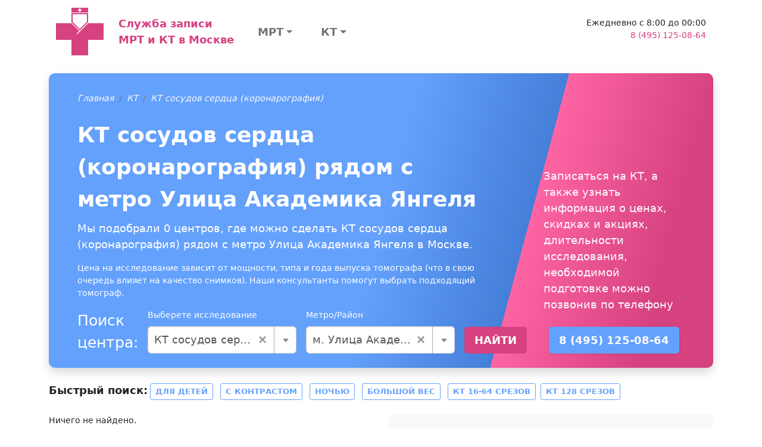

--- FILE ---
content_type: text/html; charset=UTF-8
request_url: https://msk-mrt-kt.ru/price/kt_serdsa_koronag/ulitsa_akademika_yangelya
body_size: 97998
content:
<!DOCTYPE html>
<html lang="ru-RU">
<head>
    <meta charset="UTF-8">
    <meta http-equiv="X-UA-Compatible" content="IE=edge">
    <meta name="viewport" content="width=device-width, initial-scale=1">
    <meta name="yandex-verification" content="84a5dd27def25835" />

        
    
<!-- Favicon -->

<link rel="apple-touch-icon" sizes="57x57" href="/img/favicons/apple-icon-57x57.png">
<link rel="apple-touch-icon" sizes="60x60" href="/img/favicons/apple-icon-60x60.png">
<link rel="apple-touch-icon" sizes="72x72" href="/img/favicons/apple-icon-72x72.png">
<link rel="apple-touch-icon" sizes="76x76" href="/img/favicons/apple-icon-76x76.png">
<link rel="apple-touch-icon" sizes="114x114" href="/img/favicons/apple-icon-114x114.png">
<link rel="apple-touch-icon" sizes="120x120" href="/img/favicons/apple-icon-120x120.png">
<link rel="apple-touch-icon" sizes="144x144" href="/img/favicons/apple-icon-144x144.png">
<link rel="apple-touch-icon" sizes="152x152" href="/img/favicons/apple-icon-152x152.png">
<link rel="apple-touch-icon" sizes="180x180" href="/img/favicons/apple-icon-180x180.png">
<link rel="icon" type="image/png" sizes="192x192"  href="/img/favicons/android-icon-192x192.png">
<link rel="icon" type="image/png" sizes="32x32" href="/img/favicons/img/favicons-32x32.png">
<link rel="icon" type="image/png" sizes="96x96" href="/img/favicons/img/favicons-96x96.png">
<link rel="icon" type="image/png" sizes="16x16" href="/img/favicons/img/favicons-16x16.png">
<link rel="manifest" href="/img/favicons/manifest.json">
<meta name="msapplication-TileColor" content="#ffffff">
<meta name="msapplication-TileImage" content="/img/favicons/ms-icon-144x144.png">
<meta name="theme-color" content="#ffffff">

<!-- END Favicon -->    
    <title>КТ сосудов сердца (коронарография) рядом с метро Улица Академика Янгеля</title>

    <link href="https://cdn.jsdelivr.net/npm/bootstrap-icons@1.5.0/font/bootstrap-icons.css" as="style" rel="preload">
    <!-- Critical CSS -->
    <style>@import url(https://cdn.jsdelivr.net/npm/bootstrap-icons@1.5.0/font/bootstrap-icons.css);:root{--bs-blue:#0d6efd;--bs-indigo:#6610f2;--bs-purple:#6f42c1;--bs-pink:#d63384;--bs-red:#dc3545;--bs-orange:#fd7e14;--bs-yellow:#ffc107;--bs-green:#198754;--bs-teal:#20c997;--bs-cyan:#0dcaf0;--bs-white:#fff;--bs-gray:#6c757d;--bs-gray-dark:#343a40;--bs-gray-100:#f8f9fa;--bs-gray-200:#e9ecef;--bs-gray-300:#dee2e6;--bs-gray-400:#ced4da;--bs-gray-500:#adb5bd;--bs-gray-600:#6c757d;--bs-gray-700:#495057;--bs-gray-800:#343a40;--bs-gray-900:#212529;--bs-primary:#d6417f;--bs-secondary:#64a1fd;--bs-success:#198754;--bs-info:#d9edf7;--bs-warning:#ffc107;--bs-danger:#dc3545;--bs-light:#f8f9fa;--bs-dark:#212529;--bs-primary-rgb:214,65,127;--bs-secondary-rgb:100,161,253;--bs-success-rgb:25,135,84;--bs-info-rgb:217,237,247;--bs-warning-rgb:255,193,7;--bs-danger-rgb:220,53,69;--bs-light-rgb:248,249,250;--bs-dark-rgb:33,37,41;--bs-white-rgb:255,255,255;--bs-black-rgb:0,0,0;--bs-body-rgb:33,37,41;--bs-font-sans-serif:system-ui,-apple-system,"Segoe UI",Roboto,"Helvetica Neue",Arial,"Noto Sans","Liberation Sans",sans-serif,"Apple Color Emoji","Segoe UI Emoji","Segoe UI Symbol","Noto Color Emoji";--bs-font-monospace:SFMono-Regular,Menlo,Monaco,Consolas,"Liberation Mono","Courier New",monospace;--bs-gradient:linear-gradient(180deg, rgba(255, 255, 255, 0.15), rgba(255, 255, 255, 0));--bs-body-font-family:var(--bs-font-sans-serif);--bs-body-font-size:0.9rem;--bs-body-font-weight:400;--bs-body-line-height:1.5;--bs-body-color:#212529;--bs-body-bg:#fff}*,::after,::before{box-sizing:border-box}@media (prefers-reduced-motion:no-preference){:root{scroll-behavior:smooth}}body{margin:0;font-family:var(--bs-body-font-family);font-size:var(--bs-body-font-size);font-weight:var(--bs-body-font-weight);line-height:var(--bs-body-line-height);color:var(--bs-body-color);text-align:var(--bs-body-text-align);background-color:var(--bs-body-bg);-webkit-text-size-adjust:100%}h1,h4{margin-top:0;margin-bottom:.5rem;font-weight:500;line-height:1.2}h1{font-size:calc(1.35rem + 1.2vw)}@media (min-width:1200px){h1{font-size:2.25rem}}h4{font-size:calc(1.26rem + .12vw)}@media (min-width:1200px){h4{font-size:1.35rem}}p{margin-top:0;margin-bottom:1rem}ul{padding-left:2rem}ul{margin-top:0;margin-bottom:1rem}ul ul{margin-bottom:0}b{font-weight:bolder}a{color:#d6417f;text-decoration:underline}svg{vertical-align:middle}label{display:inline-block}button{border-radius:0}button,input{margin:0;font-family:inherit;font-size:inherit;line-height:inherit}button{text-transform:none}[type=button],[type=submit],button{-webkit-appearance:button}::-moz-focus-inner{padding:0;border-style:none}::-webkit-datetime-edit-day-field,::-webkit-datetime-edit-fields-wrapper,::-webkit-datetime-edit-hour-field,::-webkit-datetime-edit-minute,::-webkit-datetime-edit-month-field,::-webkit-datetime-edit-text,::-webkit-datetime-edit-year-field{padding:0}::-webkit-inner-spin-button{height:auto}::-webkit-search-decoration{-webkit-appearance:none}::-webkit-color-swatch-wrapper{padding:0}::file-selector-button{font:inherit}::-webkit-file-upload-button{font:inherit;-webkit-appearance:button}.list-unstyled{padding-left:0;list-style:none}.container,.container-fluid{width:100%;padding-right:var(--bs-gutter-x,.75rem);padding-left:var(--bs-gutter-x,.75rem);margin-right:auto;margin-left:auto}@media (min-width:576px){.container{max-width:540px}}@media (min-width:768px){.container{max-width:720px}}@media (min-width:992px){.container{max-width:960px}}@media (min-width:1200px){.container{max-width:1140px}}@media (min-width:1400px){.container{max-width:1320px}}.row{--bs-gutter-x:1.5rem;--bs-gutter-y:0;display:flex;flex-wrap:wrap;margin-top:calc(var(--bs-gutter-y) * -1);margin-right:calc(var(--bs-gutter-x) * -.5);margin-left:calc(var(--bs-gutter-x) * -.5)}.row>*{flex-shrink:0;width:100%;max-width:100%;padding-right:calc(var(--bs-gutter-x) * .5);padding-left:calc(var(--bs-gutter-x) * .5);margin-top:var(--bs-gutter-y)}.col{flex:1 0 0%}.col-12{flex:0 0 auto;width:100%}@media (min-width:992px){.col-lg-3{flex:0 0 auto;width:25%}}.form-control{display:block;width:100%;padding:.375rem .75rem;font-size:.9rem;font-weight:400;line-height:1.5;color:#212529;background-color:#fff;background-clip:padding-box;border:1px solid #ced4da;appearance:none;border-radius:.25rem}.form-control::-webkit-date-and-time-value{height:1.5em}.form-control::-webkit-file-upload-button{padding:.375rem .75rem;margin:-.375rem -.75rem;margin-inline-end:.75rem;color:#212529;background-color:#e9ecef;border-color:inherit;border-style:solid;border-width:0;border-inline-end-width:1px;border-radius:0}.btn{display:inline-block;font-weight:400;line-height:1.5;color:#212529;text-align:center;text-decoration:none;vertical-align:middle;background-color:transparent;border:1px solid transparent;padding:.375rem .75rem;font-size:.9rem;border-radius:.25rem}.btn-primary{color:#000;background-color:#d6417f;border-color:#d6417f}.btn-secondary{color:#000;background-color:#64a1fd;border-color:#64a1fd}.btn-outline-primary{color:#d6417f;border-color:#d6417f}.btn-sm{padding:.25rem .5rem;font-size:.7875rem;border-radius:.2rem}.fade:not(.show){opacity:0}.nav-link{display:block;padding:.5rem 1rem;color:#d6417f;text-decoration:none}.navbar{position:relative;display:flex;flex-wrap:wrap;align-items:center;justify-content:space-between}.navbar>.container-fluid{display:flex;flex-wrap:inherit;align-items:center;justify-content:space-between}.navbar-brand{padding-top:.33125rem;padding-bottom:.33125rem;margin-right:1rem;font-size:1.125rem;text-decoration:none;white-space:nowrap}.navbar-nav{display:flex;flex-direction:column;padding-left:0;margin-bottom:0;list-style:none}.navbar-nav .nav-link{padding-right:0;padding-left:0}.alert{position:relative;padding:1rem;margin-bottom:1rem;border:1px solid transparent;border-radius:.25rem}.alert-danger{color:#842029;background-color:#f8d7da;border-color:#f5c2c7}.btn-close{box-sizing:content-box;width:1em;height:1em;padding:.25em;color:#000;background:url("data:image/svg+xml,%3csvg xmlns='http://www.w3.org/2000/svg' viewBox='0 0 16 16' fill='%23000'%3e%3cpath d='M.293.293a1 1 0 011.414 0L8 6.586 14.293.293a1 1 0 111.414 1.414L9.414 8l6.293 6.293a1 1 0 01-1.414 1.414L8 9.414l-6.293 6.293a1 1 0 01-1.414-1.414L6.586 8 .293 1.707a1 1 0 010-1.414z'/%3e%3c/svg%3e") center/1em auto no-repeat;border:0;border-radius:.25rem;opacity:.5}.modal{position:fixed;top:0;left:0;z-index:1055;display:none;width:100%;height:100%;overflow-x:hidden;overflow-y:auto;outline:0}.modal-dialog{position:relative;width:auto;margin:.5rem}.modal.fade .modal-dialog{transform:translate(0,-50px)}.modal-content{position:relative;display:flex;flex-direction:column;width:100%;background-color:#fff;background-clip:padding-box;border:1px solid rgba(0,0,0,.2);border-radius:.3rem;outline:0}.modal-header{display:flex;flex-shrink:0;align-items:center;justify-content:space-between;padding:1rem;border-bottom:1px solid #dee2e6;border-top-left-radius:calc(.3rem - 1px);border-top-right-radius:calc(.3rem - 1px)}.modal-header .btn-close{padding:.5rem;margin:-.5rem -.5rem -.5rem auto}.modal-title{margin-bottom:0;line-height:1.5}.modal-body{position:relative;flex:1 1 auto;padding:1rem}.modal-footer{display:flex;flex-wrap:wrap;flex-shrink:0;align-items:center;justify-content:flex-end;padding:.75rem;border-top:1px solid #dee2e6;border-bottom-right-radius:calc(.3rem - 1px);border-bottom-left-radius:calc(.3rem - 1px)}.modal-footer>*{margin:.25rem}@media (min-width:576px){.modal-dialog{max-width:500px;margin:1.75rem auto}.modal-sm{max-width:300px}}.float-end{float:right!important}.d-flex{display:flex!important}.d-none{display:none!important}.w-100{width:100%!important}.h-100{height:100%!important}.flex-row{flex-direction:row!important}.flex-column{flex-direction:column!important}.justify-content-between{justify-content:space-between!important}.align-items-center{align-items:center!important}.align-self-center{align-self:center!important}.my-2{margin-top:.5rem!important;margin-bottom:.5rem!important}.my-3{margin-top:1rem!important;margin-bottom:1rem!important}.mb-2{margin-bottom:.5rem!important}.mb-4{margin-bottom:1.5rem!important}.ms-4{margin-left:1.5rem!important}.p-2{padding:.5rem!important}.p-4{padding:1.5rem!important}.px-4{padding-right:1.5rem!important;padding-left:1.5rem!important}.pt-2{padding-top:.5rem!important}.fs-5{font-size:1.125rem!important}.fw-bold{font-weight:700!important}.text-end{text-align:right!important}.text-center{text-align:center!important}.text-danger{--bs-text-opacity:1;color:rgba(var(--bs-danger-rgb),var(--bs-text-opacity))!important}.text-muted{--bs-text-opacity:1;color:#6c757d!important}.bg-dark{--bs-bg-opacity:1;background-color:rgba(var(--bs-dark-rgb),var(--bs-bg-opacity))!important}@media (min-width:992px){.d-lg-block{display:block!important}.d-lg-flex{display:flex!important}.my-lg-0{margin-top:0!important;margin-bottom:0!important}.mb-lg-0{margin-bottom:0!important}}a{text-decoration:none}.btn{text-transform:uppercase;font-weight:700}.btn-primary{color:#fff}.btn-secondary{color:#fff}.navbar-multilevel{list-style:none;display:flex;flex-direction:row;padding-left:0;margin-bottom:0;position:relative}.navbar-multilevel .nav-link{color:rgba(0,0,0,.55);padding-right:1rem;padding-left:1rem}.navbar-multilevel li>a{display:flex;flex-direction:row;align-items:center;justify-content:space-between;height:100%}.navbar-multilevel>li.has-children>a::after{display:inline-block;margin-left:.255em;vertical-align:.255em;content:"";border-top:.3em solid;border-right:.3em solid transparent;border-bottom:0;border-left:.3em solid transparent}.navbar-multilevel ul{display:none;list-style:none;flex-direction:column;margin-bottom:0;background-color:#fff;position:absolute;z-index:1000;font-size:.9rem;min-width:10rem;width:max-content;padding:.5rem 0;border:1px solid #d6417f;border-radius:.25rem}.navbar-multilevel ul>li{position:relative}.navbar-multilevel ul>li.has-children>a::after{display:inline-block;margin-left:.255em;vertical-align:.255em;content:"";border-top:.3em solid transparent;border-right:0;border-bottom:.3em solid transparent;border-left:.3em solid}.navbar-multilevel ul>li.has-children>a:after{margin-left:1rem}.navbar-multilevel ul>li>ul{position:absolute;left:97%;width:100%;top:-1rem}#section-footer-categories .section-body{background:#dee2e6}a.navbar-brand{text-decoration:none!important}</style>

    <script>
        var App = {
            csrfToken: 'HTxVKFCLhXj2b47vxA751_GeJA1PnjGfOjzJnT7wWQB2egNfKMDSPMZC77euQJCRs81VOAnER8Zve__1Vbc2dQ==',
            csrfParam: '_csrf-city-mrt-kt'
        };
    </script>

    <meta name="description" content="Мы подобрали 0 центров, где можно сделать КТ сосудов сердца (коронарография) рядом с метро Улица Академика Янгеля в Москве">

<link href="/price/kt_serdsa_koronag/ulitsa_akademika_yangelya" rel="canonical">
<link href="/assets/da08e398/css/select2.min.css?v=1762177386" rel="stylesheet">
<link href="/assets/86f1feb0/css/select2-addl.min.css?v=1762177386" rel="stylesheet">
<link href="/assets/86f1feb0/css/select2-krajee.min.css?v=1762177386" rel="stylesheet">
<link href="/assets/f19d98f0/css/kv-widgets.min.css?v=1762177386" rel="stylesheet">
<link href="/dist/css/common.min.css?v=1761628630" rel="stylesheet">
<link href="/assets/83333224/css/bootstrap-formhelpers.min.css?v=1767800836" rel="stylesheet">
<script>var s2options_862008f9 = {"themeCss":".select2-container--krajee","sizeCss":" input-lg","doReset":true,"doToggle":false,"doOrder":false};
window.select2_c90a59a3 = {"allowClear":true,"theme":"krajee","width":"100%","placeholder":"Не выбрано","language":"ru-RU"};
</script></head>
<body>

<section class="container-fluid">
    <div class="container">
        <nav class="navbar pt-2">
            <div class="container-fluid ">
                <a class="navbar-brand d-flex flex-row " href="/">
                    <svg xmlns="http://www.w3.org/2000/svg" width="81" height="80" viewBox="0 0 81 80">
                        <path fill="#d6417f" fill-rule="evenodd" d="M0 26h26l14 14 14-14h26v28H54v26H26V54H0"></path>
                        <path fill="#FFF" fill-rule="evenodd" d="M54 24v2L35 45v-2"></path>
                        <path fill="#FFF" stroke="#d6417f" stroke-width="2" d="M27 10v14l13 13 13-13V10z"></path>
                        <path fill="#d6417f" fill-rule="evenodd" d="M26 0v8h28V0"></path>
                        <path fill="#FFF" fill-rule="evenodd" d="M39 1h2v2h2v2h-2v2h-2V5h-2V3h2"></path>
                    </svg>

                    <div class="d-flex align-items-center fs-5 fw-bold ms-4">
                        Служба записи<br/>
                        МРТ и КТ в Москве                    </div>
                </a>

                <div class="col">
                    <div class="w-100 d-flex flex-row justify-content-between">
                        <div class="navbar d-none d-lg-flex">
                            
<ul class="navbar-nav navbar-multilevel mb-2 mb-lg-0">
            <li class="w-100 has-children">
            <a class="nav-link fs-5 fw-bold text-center px-4" href="/price/mrt">МРТ</a><ul><li class="has-children"><a class="nav-link" href="/price/mrt_pozvonochnika">МРТ позвоночника</a><ul><li class=""><a class="nav-link" href="/price/mrt_poyasnichno_otdela">МРТ пояснично-крестцового отдела</a></li><li class=""><a class="nav-link" href="/price/mrt_shejnogo_otdela">МРТ шейного отдела</a></li><li class=""><a class="nav-link" href="/price/mrt_grudnogo_otdela_pozvonochnika">МРТ грудного отдела позвоночника</a></li><li class=""><a class="nav-link" href="/price/mrt_kopchika">МРТ копчика</a></li><li class=""><a class="nav-link" href="/price/mrt_treh_otdelov_pozvonochnika">МРТ всего позвоночника (трех отделов)</a></li></ul></li><li class="has-children"><a class="nav-link" href="/price/mrt_golovy">МРТ головы</a><ul><li class=""><a class="nav-link" href="/price/mrt_golovnogo_mozga">МРТ головного мозга</a></li><li class=""><a class="nav-link" href="/price/mrt_golovnogo_mozga_i_sosudov">МРТ головного мозга и сосудов</a></li><li class=""><a class="nav-link" href="/price/mrt_gipofiza">МРТ гипофиза</a></li><li class=""><a class="nav-link" href="/price/mrt_golovnogo_mozga_i_gipofiza">МРТ головного мозга и гипофиза</a></li><li class=""><a class="nav-link" href="/price/mrt_glaznyh_orbit">МРТ глазных орбит</a></li><li class=""><a class="nav-link" href="/price/mrt_pazuh_nosa">МРТ пазух носа</a></li></ul></li><li class="has-children"><a class="nav-link" href="/price/mrt_malogo_taza">МРТ органов малого таза</a><ul><li class=""><a class="nav-link" href="/price/mrt_organov_malogo_taza">МРТ малого таза</a></li><li class=""><a class="nav-link" href="/price/mrt_mochevydelitelnoy_sistemy">МРТ мочевыделительной системы</a></li></ul></li><li class="has-children"><a class="nav-link" href="/price/mrt_sustavov">МРТ суставов</a><ul><li class=""><a class="nav-link" href="/price/mrt_kolennogo_sustava">МРТ коленного сустава</a></li><li class=""><a class="nav-link" href="/price/mrt_plechevogo_sustava">МРТ плечевого сустава</a></li><li class=""><a class="nav-link" href="/price/mrt_tazobedrennogo_sustava">МРТ тазобедренного сустава</a></li><li class=""><a class="nav-link" href="/price/mrt_visochno-nizhnechelyustnogo_sustava">МРТ височно-нижнечелюстного сустава</a></li><li class=""><a class="nav-link" href="/price/mrt_luchezapyastnogo_sustava">МРТ лучезапястного сустава</a></li><li class=""><a class="nav-link" href="/price/mrt_stopy">МРТ стопы</a></li><li class=""><a class="nav-link" href="/price/mrt_kisti_ruki">МРТ кисти руки</a></li></ul></li><li class="has-children"><a class="nav-link" href="/price/mrt_givota_i_malogo_taza">МРТ органов брюшной полости</a><ul><li class=""><a class="nav-link" href="/price/mrt_organov_bryushnoj_polosti">МРТ брюшной полости</a></li><li class=""><a class="nav-link" href="/price/mrt_zabrushinnogo_prostranstva">МРТ забрюшинного пространства</a></li><li class=""><a class="nav-link" href="/price/mrt_bryushnoj_polosti_i_zabrush">МРТ брюшной полости и забрюшинного пространства</a></li><li class=""><a class="nav-link" href="/price/holangiagrafiya">МР-Холангиография</a></li></ul></li><li class="has-children"><a class="nav-link" href="/price/mrt_sosudov">МРТ сосудов</a><ul><li class=""><a class="nav-link" href="/price/mrt_sosudov_gm">МРТ сосудов головного мозга</a></li><li class=""><a class="nav-link" href="/price/mrt_sosudov_shei">МРТ сосудов шеи</a></li><li class=""><a class="nav-link" href="/price/mrt_aort">МРТ аорты</a></li></ul></li><li class="has-children"><a class="nav-link" href="/price/mrt_mt">МРТ мягких тканей</a><ul><li class=""><a class="nav-link" href="/price/mrt_tkanei_shei">МРТ мягких тканей шеи</a></li><li class=""><a class="nav-link" href="/price/mrt_myagkih_tkanej">МРТ мягких тканей (одна область)</a></li><li class=""><a class="nav-link" href="/price/mrt_molochnyh_zhelez">МРТ молочных желез</a></li><li class=""><a class="nav-link" href="/price/mrt_shitovidnoj_zhelezy">МРТ щитовидной железы</a></li></ul></li><li class="has-children"><a class="nav-link" href="/price/mrt_grudnoy_kelti">МРТ грудной клетки</a><ul><li class=""><a class="nav-link" href="/price/mrt_serdtsa">МРТ сердца</a></li><li class=""><a class="nav-link" href="/price/mrt_sredosteniya">МРТ органов средостения</a></li><li class=""><a class="nav-link" href="/price/mrt_organov_gk">МРТ органов грудной клетки</a></li></ul></li><li class="has-children"><a class="nav-link" href="/price/mrt_other">МРТ другое</a><ul><li class=""><a class="nav-link" href="/price/mrt_vsego_tela">МРТ всего тела</a></li><li class=""><a class="nav-link" href="/price/mrt_ploda">МРТ плода</a></li><li class=""><a class="nav-link" href="/price/mrt_centr_nervn_system">МРТ центральной нервной системы</a></li></ul></li></ul>        </li>
            <li class="w-100 has-children">
            <a class="nav-link fs-5 fw-bold text-center px-4" href="/price/kt">КТ</a><ul><li class="has-children"><a class="nav-link" href="/price/kt_grudnoy_kletki">КТ грудной клетки</a><ul><li class=""><a class="nav-link" href="/price/kt_organov_grudnoj_kletki">КТ органов грудной клетки</a></li><li class=""><a class="nav-link" href="/price/kt_legkih">КТ легких</a></li></ul></li><li class="has-children"><a class="nav-link" href="/price/kt_pozvonochnika">КТ позвоночника</a><ul><li class=""><a class="nav-link" href="/price/kt_pozvonochnik_ves">КТ всего позвоночника</a></li><li class=""><a class="nav-link" href="/price/kt_shei">КТ шейного отдела позвоночника</a></li><li class=""><a class="nav-link" href="/price/kt_poyashnichnogo">КТ поясничного отдела позвоночника</a></li><li class=""><a class="nav-link" href="/price/kt_golovnogo">КТ грудного отдела позвоночника</a></li></ul></li><li class="has-children"><a class="nav-link" href="/price/kt_golovy_i_sheu">КТ головы и шеи</a><ul><li class=""><a class="nav-link" href="/price/kt_golovnogo_mozga">КТ головного мозга</a></li><li class=""><a class="nav-link" href="/price/kt_pridatochnyh_pazuh_nosa">КТ придаточных пазух носа</a></li><li class=""><a class="nav-link" href="/price/kt_visochnyh_kostej">КТ височных костей</a></li><li class=""><a class="nav-link" href="/price/kt_chelusti">КТ верхней и нижней челюстей</a></li><li class=""><a class="nav-link" href="/price/kt_licevogo_skeleta">КТ лицевого скелета</a></li><li class=""><a class="nav-link" href="/price/kt_myagkih_tkaneu_1">КТ мягких тканей (одна область)</a></li></ul></li><li class="has-children"><a class="nav-link" href="/price/kt_bp_i_mt">КТ органов брюшной полости</a><ul><li class=""><a class="nav-link" href="/price/kt_bryushnoj_polosti">КТ брюшной полости</a></li><li class=""><a class="nav-link" href="/price/kt_organov_malogo_taza">КТ органов малого таза</a></li><li class=""><a class="nav-link" href="/price/kt_pochek">КТ почек</a></li><li class=""><a class="nav-link" href="/price/kt_kolonoskopiya">КТ колоноскопия</a></li></ul></li><li class="has-children"><a class="nav-link" href="/price/kt_sosudov">КТ сосудов</a><ul><li class=""><a class="nav-link" href="/price/kt_sosudov_golovy">КТ сосудов головного мозга</a></li><li class=""><a class="nav-link" href="/price/angiografiya_art_konech">Ангиография артерий обеих нижних конечностей</a></li><li class=""><a class="nav-link" href="/price/kt_sosudov_shei">КТ сосудов шеи</a></li><li class=""><a class="nav-link" href="/price/kt_aorti">КТ аорты</a></li></ul></li><li class="has-children"><a class="nav-link" href="/price/kt_kostei">КТ костей</a><ul><li class=""><a class="nav-link" href="/price/kt_stopy_ili_kisti">КТ стопы</a></li><li class=""><a class="nav-link" href="/price/kt_cherepa">КТ черепа</a></li><li class=""><a class="nav-link" href="/price/kt_taza">КТ костей таза</a></li><li class=""><a class="nav-link" href="/price/kt_reber">КТ ребер</a></li></ul></li><li class="has-children"><a class="nav-link" href="/price/kt_sustavov">КТ суставов</a><ul><li class=""><a class="nav-link" href="/price/kt_kol_sustava">КТ коленного сустава</a></li><li class=""><a class="nav-link" href="/price/kt_kisti">КТ кисти</a></li><li class=""><a class="nav-link" href="/price/kt_visochno_nizg_sustava">КТ височно-нижнечелюстного сустава</a></li><li class=""><a class="nav-link" href="/price/kt_tazobedren_sustava">КТ тазобедренного сустава</a></li><li class=""><a class="nav-link" href="/price/kt_plechegogo_sustava">КТ плечевого сустава</a></li><li class=""><a class="nav-link" href="/price/kt_golenostopnogo_sustava">КТ голеностопного сустава</a></li><li class=""><a class="nav-link" href="/price/kt_luchezap_sustava">КТ лучезапятсного сустава</a></li></ul></li><li class="has-children"><a class="nav-link" href="/price/kt_konechnostei">КТ конечностей</a><ul><li class=""><a class="nav-link" href="/price/kt_nogi">КТ ноги</a></li></ul></li></ul>        </li>
    </ul>
                        </div>

                        <div class="d-none d-lg-block contact-block ms-4 text-end">
                            <div>Ежедневно с 8:00 до 00:00</div>
                            <div>
                                <a class="" href="tel:8 (495) 125-08-64">8 (495) 125-08-64</a>                            </div>
                            <div class="pt-2">
<!--                                <button type="button" class="btn btn-sm btn-outline---><!--"-->
<!--                                        data-bs-toggle="modal"-->
<!--                                        data-bs-target="#zapis-form-modal">-->
<!--                                    Записаться-->
<!--                                </button>-->
                            </div>
                        </div>
                    </div>
                </div>
            </div>
        </nav>
    </div>
</section>

<div class="page-search">
    <section id="section-clinic-search" class="container my-4">
        <div class="section-body py-4 px-5 text-white shadow">
            <div class="row h-100">
                <div class="col-12 col-lg-8 h-100 d-flex flex-column">
                    <div class="section-breadcrumb">
                        <ol class="breadcrumb"><li class='breadcrumb-item'><i><a class="link-light" href="/">Главная</a></i></li>
<li class='breadcrumb-item'><i><a class="link-light" href="/price/kt">КТ</a></i></li>
<li class='breadcrumb-item'><i><a class="link-light" href="/price/kt_serdsa_koronag">КТ сосудов сердца (коронарография)</a></i></li>
</ol>                    </div>
                    <div class="section-title fs-1 mb-2 fw-bold">КТ сосудов сердца (коронарография) рядом с метро Улица Академика Янгеля</div>
                    <p class="section-text fs-5">
                        Мы подобрали 0 центров, где можно сделать КТ сосудов сердца (коронарография) рядом с метро Улица Академика Янгеля в Москве.
                    </p>
                    <div class="section-text">
                                                                            <p>
                                Цена на исследование зависит от мощности, типа и года выпуска томографа (что в свою очередь влияет на качество снимков). Наши консультанты помогут выбрать подходящий томограф.
                            </p>
                                            </div>


                    
<form id="quick-search-form" class="d-flex flex-column flex-lg-row align-items-lg-end" action="/search/quick-search" method="POST"><div class="fs-3 me-2">
    Поиск центра:
</div>

<div class="mx-lg-2 my-2 my-lg-0" style="min-width: 250px;">
    <label class="form-label">Выберете исследование</label>
    <div class="kv-plugin-loading loading-w0">&nbsp;</div><select id="w0" class="form-control" name="category" data-s2-options="s2options_862008f9" data-krajee-select2="select2_c90a59a3" style="width: 1px; height: 1px; visibility: hidden;">
<option value="">Не выбрано</option>
<optgroup label="МРТ">
<option value="mrt_pozvonochnika">МРТ позвоночника</option>
<option value="mrt_poyasnichno_otdela">МРТ пояснично-крестцового отдела</option>
<option value="mrt_shejnogo_otdela">МРТ шейного отдела</option>
<option value="mrt_grudnogo_otdela_pozvonochnika">МРТ грудного отдела позвоночника</option>
<option value="mrt_kopchika">МРТ копчика</option>
<option value="mrt_spinnogo_mozga">МРТ спинного мозга</option>
<option value="mrt_dvuh_otdelov_pozvonochnika">МРТ двух отделов позвоночника</option>
<option value="mrt_treh_otdelov_pozvonochnika">МРТ всего позвоночника (трех отделов)</option>
<option value="mrt_podvzd_sochlenen">МРТ крестцово-подвздошных сочленений</option>
<option value="mrt_shein_otdela_i_arterii">МРТ шейного отдела и артерий шеи</option>
<option value="mrt_golovy">МРТ головы</option>
<option value="mrt_golovnogo_mozga">МРТ головного мозга</option>
<option value="mrt_golovnogo_mozga_i_sosudov">МРТ головного мозга и сосудов</option>
<option value="mrt_gipofiza">МРТ гипофиза</option>
<option value="mrt_golovnogo_mozga_i_gipofiza">МРТ головного мозга и гипофиза</option>
<option value="mrt_glaznyh_orbit">МРТ глазных орбит</option>
<option value="mrt_pazuh_nosa">МРТ пазух носа</option>
<option value="mrt_golovnogo_mozga_i_pazuh_nosa">МРТ головного мозга и пазух носа</option>
<option value="mrt_turetskogo_sedla">МРТ турецкого седла</option>
<option value="mrt_vnutrennego_uha">МРТ внутреннего уха</option>
<option value="mrt_malogo_taza">МРТ органов малого таза</option>
<option value="mrt_organov_malogo_taza">МРТ малого таза</option>
<option value="mrt_mochevydelitelnoy_sistemy">МРТ мочевыделительной системы</option>
<option value="mrt_moshonki">МРТ мошонки</option>
<option value="mrt_bladder">МРТ мочевого пузыря</option>
<option value="mrt_mochevih_putei">МРТ мочевыводящих путей</option>
<option value="mrt_pryamoi_kishki">МРТ прямой кишки</option>
<option value="mrt_matki">МРТ матки</option>
<option value="mrt_prostati">МРТ простаты</option>
<option value="mrt_sustavov">МРТ суставов</option>
<option value="mrt_kolennogo_sustava">МРТ коленного сустава</option>
<option value="mrt_plechevogo_sustava">МРТ плечевого сустава</option>
<option value="mrt_tazobedrennogo_sustava">МРТ тазобедренного сустава</option>
<option value="mrt_visochno-nizhnechelyustnogo_sustava">МРТ височно-нижнечелюстного сустава</option>
<option value="mrt_loktevogo_sustava">МРТ локтевого сустава</option>
<option value="mrt_golenostopnogo_sustava">МРТ голеностопного сустава</option>
<option value="mrt_luchezapyastnogo_sustava">МРТ лучезапястного сустава</option>
<option value="mrt_stopy">МРТ стопы</option>
<option value="mrt_kisti_ruki">МРТ кисти руки</option>
<option value="mrt_kisti_ruk_dvuh">МРТ кисти рук (двух)</option>
<option value="mrt_tazobedren_sustavov">МРТ тазобедренных суставов (двух)</option>
<option value="mrt_visochno_nizh_sustavov2">МРТ височно-нижечелюстных суставов (двух)</option>
<option value="mrt_givota_i_malogo_taza">МРТ органов брюшной полости</option>
<option value="mrt_organov_bryushnoj_polosti">МРТ брюшной полости</option>
<option value="mrt_zabrushinnogo_prostranstva">МРТ забрюшинного пространства</option>
<option value="mrt_bryushnoj_polosti_i_zabrush">МРТ брюшной полости и забрюшинного пространства</option>
<option value="mrt_pecheni_i_putei">МРТ печени и желчевыводящих путей</option>
<option value="mrt_pochek">МРТ почек</option>
<option value="mrt_nadpochechnikov">МРТ надпочечников</option>
<option value="mrt_podzheludochnoj_zhelezy">МРТ поджелудочной железы</option>
<option value="mrt_kishechnika">МРТ кишечника</option>
<option value="holangiagrafiya">МР-Холангиография</option>
<option value="mrt_pecheni">МРТ печени</option>
<option value="mrt_zelchnogo_puzir">МРТ желчного пузыря</option>
<option value="mrt_pochek_i_nadpochechnikov">МРТ почек и надпочечников</option>
<option value="mrt_brush_i_holang">МРТ брюшной полости и МР-холангиография</option>
<option value="mrt_brush_zabrush_holan">МРТ брюшной полости и забрюшинного пространства с МР холангиографией</option>
<option value="mrt_sosudov">МРТ сосудов</option>
<option value="mrt_sosudov_gm">МРТ сосудов головного мозга</option>
<option value="mrt_sosudov_shei">МРТ сосудов шеи</option>
<option value="mrt_aort">МРТ аорты</option>
<option value="mrt_mt">МРТ мягких тканей</option>
<option value="mrt_tkanei_shei">МРТ мягких тканей шеи</option>
<option value="mrt_myagkih_tkanej">МРТ мягких тканей (одна область)</option>
<option value="mrt_molochnyh_zhelez">МРТ молочных желез</option>
<option value="mrt_shitovidnoj_zhelezy">МРТ щитовидной железы</option>
<option value="mrt_gorla_i_gortani">МРТ горла и гортани</option>
<option value="mrt_gortani">МРТ гортани</option>
<option value="mrt_grudnoy_kelti">МРТ грудной клетки</option>
<option value="mrt_serdtsa">МРТ сердца</option>
<option value="mrt_lyogkih_i_bronhov">МРТ лёгких и бронхов</option>
<option value="mrt_sredosteniya">МРТ органов средостения</option>
<option value="mrt_legkih">МРТ легких</option>
<option value="mrt_organov_gk">МРТ органов грудной клетки</option>
<option value="mrt_other">МРТ другое</option>
<option value="mrt_vsego_tela">МРТ всего тела</option>
<option value="mrt_ploda">МРТ плода</option>
<option value="mrt_centr_nervn_system">МРТ центральной нервной системы</option>
</optgroup>
<optgroup label="КТ">
<option value="kt_grudnoy_kletki">КТ грудной клетки</option>
<option value="kt_organov_grudnoj_kletki">КТ органов грудной клетки</option>
<option value="kt_legkih">КТ легких</option>
<option value="kt_zeludka">КТ желудка</option>
<option value="kt_molochnih_gelez">КТ молочных желез</option>
<option value="kt_sredosteniya">КТ средостения</option>
<option value="kt_bronhov">КТ бронхов</option>
<option value="kt_cerdsa_calcium">КТ оценка коронарного кальция</option>
<option value="kt_serdsa_koronag" selected>КТ сосудов сердца (коронарография)</option>
<option value="kt_pozvonochnika">КТ позвоночника</option>
<option value="kt_pozvonochnik_ves">КТ всего позвоночника</option>
<option value="kt_shei">КТ шейного отдела позвоночника</option>
<option value="kt_poyashnichnogo">КТ поясничного отдела позвоночника</option>
<option value="kt_golovnogo">КТ грудного отдела позвоночника</option>
<option value="kt_golovy_i_sheu">КТ головы и шеи</option>
<option value="kt_golovnogo_mozga">КТ головного мозга</option>
<option value="kt_pridatochnyh_pazuh_nosa">КТ придаточных пазух носа</option>
<option value="kt_visochnyh_kostej">КТ височных костей</option>
<option value="kt_chelusti">КТ верхней и нижней челюстей</option>
<option value="kt_gortani">КТ гортани</option>
<option value="kt_glaznitsy">КТ глазницы</option>
<option value="kt_vnutr_uha">КТ внутреннего уха</option>
<option value="kt_zubov">КТ зубов</option>
<option value="kt_tkanei_face_neck">КТ мягких тканей лица</option>
<option value="kt_neck">КТ мягких тканей шеи</option>
<option value="kt_tureckogo_sedla">КТ турецкого седла</option>
<option value="kt_uha">КТ уха</option>
<option value="kt_licevogo_skeleta">КТ лицевого скелета</option>
<option value="kt_lumfat_uzlov">КТ лимфатических узлов</option>
<option value="kt_chetovidnoy_gelezi">КТ щитовидной железы</option>
<option value="kt_v_chelusti">КТ верхней челюсти</option>
<option value="kt_niz_chelusti">КТ нижней челюсти</option>
<option value="kt_myagkih_tkaneu_1">КТ мягких тканей (одна область)</option>
<option value="kt_bp_i_mt">КТ органов брюшной полости</option>
<option value="kt_bryushnoj_polosti">КТ брюшной полости</option>
<option value="kt_pochek_i_mochevyvodyashih_putej">КТ почек и мочевыводящих путей</option>
<option value="kt_pecheni">КТ печени</option>
<option value="kt_organov_malogo_taza">КТ органов малого таза</option>
<option value="kt_nadpochechnikov">КТ надпочечников</option>
<option value="kt_pochek">КТ почек</option>
<option value="kt_zelchnogo_puzirya">КТ желчного пузыря</option>
<option value="kt_kishechnika">КТ кишечника</option>
<option value="kt_mochevogo_puzirya">КТ мочевого пузыря</option>
<option value="kt_moche_putei">КТ мочевыводящих путей</option>
<option value="kt_podgeludochnoi_zelezi">КТ поджелудочной железы</option>
<option value="kt_selezenki">КТ селезенки</option>
<option value="kt_pichevoda">КТ пищевода</option>
<option value="kt_kolonoskopiya">КТ колоноскопия</option>
<option value="kt_brush_i_zabrush">КТ брюшной полости и забрюшинного пространства</option>
<option value="kt_pocheck_i_nadpoch">КТ почек и надпочечников</option>
<option value="kt_sosudov">КТ сосудов</option>
<option value="kt_sosudov_golovy">КТ сосудов головного мозга</option>
<option value="kt_brushnoi_aorti">КТ брюшной аорты</option>
<option value="kt_grudnoi_aorti">КТ грудной аорты</option>
<option value="angiografiya_leg_arteri">Ангиография лёгочных артерий</option>
<option value="angiografiya_leg_ven">Ангиография легочных вен</option>
<option value="angiografiya_art_konech">Ангиография артерий обеих нижних конечностей</option>
<option value="kt_sosudov_shei">КТ сосудов шеи</option>
<option value="kt_aorti_brush_grud">КТ аорты грудного и брюшного отделов</option>
<option value="kt_aorti">КТ аорты</option>
<option value="kt_kostei">КТ костей</option>
<option value="kt_stopy_ili_kisti">КТ стопы</option>
<option value="kt_cherepa">КТ черепа</option>
<option value="kt_taza">КТ костей таза</option>
<option value="kt_bedra_1">КТ одного бедра</option>
<option value="kt_goleni">КТ одной голени</option>
<option value="kt_plecha">КТ одной плечевой кости</option>
<option value="kt_predplechya">КТ одного предплечья</option>
<option value="kt_reber">КТ ребер</option>
<option value="kt_sustavov">КТ суставов</option>
<option value="kt_kol_sustava">КТ коленного сустава</option>
<option value="kt_kisti">КТ кисти</option>
<option value="kt_visochno_nizg_sustava">КТ височно-нижнечелюстного сустава</option>
<option value="kt_dvuh_sustavov">КТ двух суставов</option>
<option value="kt_tazobedren_sustava">КТ тазобедренного сустава</option>
<option value="kt_plechegogo_sustava">КТ плечевого сустава</option>
<option value="kt_golenostopnogo_sustava">КТ голеностопного сустава</option>
<option value="kt_luchezap_sustava">КТ лучезапятсного сустава</option>
<option value="kt_loktya">КТ локтя</option>
<option value="kt_konechnostei">КТ конечностей</option>
<option value="kt_ruki">КТ руки</option>
<option value="kt_nogi">КТ ноги</option>
</optgroup>
</select></div>

<div class="mx-lg-2 my-2 my-lg-0" style="min-width: 250px;">
    <label class="form-label">Метро/Район</label>
    <div class="kv-plugin-loading loading-w1">&nbsp;</div><select id="w1" class="form-control" name="location" data-s2-options="s2options_862008f9" data-krajee-select2="select2_c90a59a3" style="width: 1px; height: 1px; visibility: hidden;">
<option value="">Не выбрано</option>
<optgroup label="Район">
<option value="beskudnikovskij">Бескудниковский</option>
<option value="marino">Марьино</option>
<option value="fili_davydkovo">Фили-Давыдково</option>
<option value="ramenki">Раменки</option>
<option value="dorogomilovo">Дорогомилово</option>
<option value="filevskij_park">Филевский Парк</option>
<option value="obruchevskij">Обручевский</option>
<option value="cheremushki">Черемушки</option>
<option value="lomonosovskij">Ломоносовский</option>
<option value="koptevo">Коптево</option>
<option value="babushkinskij">Бабушкинский</option>
<option value="golovinskij">Головинский</option>
<option value="vojkovskij">Войковский</option>
<option value="savelovskij">Савеловский</option>
<option value="aeroport">Аэропорт</option>
<option value="novogireevo">Новогиреево</option>
<option value="zyablikovo">Зябликово</option>
<option value="nagatino_sadovniki">Нагатино-Садовники</option>
<option value="tsaritsyno">Царицыно</option>
<option value="akademicheskij">Академический</option>
<option value="kotlovka">Котловка</option>
<option value="begovoj">Беговой</option>
<option value="ryazanskij">Рязанский</option>
<option value="veshnyaki">Вешняки</option>
<option value="gagarinskij">Гагаринский</option>
<option value="izmajlovo">Измайлово</option>
<option value="yuzhnoportovyj">Южнопортовый</option>
<option value="pechatniki">Печатники</option>
<option value="marina_rosha">Марьина роща</option>
<option value="marfino">Марфино</option>
<option value="pokrovskoe_streshnevo">Покровское-Стрешнево</option>
<option value="donskoj">Донской</option>
<option value="taganskij">Таганский</option>
<option value="nizhegorodskij">Нижегородский</option>
<option value="chertanovo_tsentralnoe">Чертаново Центральное</option>
<option value="orehovo_borisovo_severnoe">Орехово-Борисово Северное</option>
<option value="horoshevo_mnevniki">Хорошево-Мневники</option>
<option value="sokol">Сокол</option>
<option value="yakimanka">Якиманка</option>
<option value="preobrazhenskoe">Преображенское</option>
<option value="hamovniki">Хамовники</option>
<option value="zamoskvoreche">Замоскворечье</option>
<option value="meshanskij">Мещанский</option>
<option value="sviblovo">Свиблово</option>
<option value="arbat">Арбат</option>
<option value="danilovskij">Даниловский</option>
<option value="nagatinskij_zaton">Нагатинский затон</option>
<option value="moskvoreche_saburovo">Москворечье-Сабурово</option>
<option value="yuzhnoe_tushino">Южное Тушино</option>
<option value="shukino">Щукино</option>
<option value="zyuzino">Зюзино</option>
<option value="chertanovo_severnoe">Чертаново Северное</option>
<option value="konkovo">Коньково</option>
<option value="krasnoselskij">Красносельский</option>
<option value="butyrskij">Бутырский</option>
<option value="tverskoj">Тверской</option>
<option value="ostankinskij">Останкинский</option>
<option value="silino">Силино</option>
<option value="kryukovo">Крюково</option>
<option value="altufevskij">Алтуфьевский</option>
<option value="savelki">Савелки</option>
<option value="vostochnyj">Восточный</option>
<option value="timiryazevskij">Тимирязевский</option>
<option value="alekseevskij">Алексеевский</option>
<option value="sokolniki">Сокольники</option>
<option value="rostokino">Ростокино</option>
<option value="bogorodskoe">Богородское</option>
<option value="perovo">Перово</option>
<option value="prospekt_vernadskogo">Проспект Вернадского</option>
<option value="biryulevo_zapadnoe">Бирюлево Западное</option>
<option value="orehovo_borisovo_yuzhnoe">Орехово-Борисово Южное</option>
<option value="biryulevo_vostochnoe">Бирюлево Восточное</option>
<option value="vostochnoe_degunino">Восточное Дегунино</option>
<option value="nagornyj">Нагорный</option>
<option value="presnenskij">Пресненский</option>
<option value="horoshevskij">Хорошевский</option>
<option value="kuzminki">Кузьминки</option>
<option value="tekstilshiki">Текстильщики</option>
<option value="sokolinaya_gora">Соколиная гора</option>
<option value="lefortovo">Лефортово</option>
<option value="basmannyj">Басманный</option>
<option value="kapotnya">Капотня</option>
<option value="severnoe_butovo">Северное Бутово</option>
<option value="chertanovo_yuzhnoe">Чертаново Южное</option>
<option value="vyhino_zhulebino">Выхино-Жулебино</option>
<option value="brateevo">Братеево</option>
<option value="lyublino">Люблино</option>
<option value="novokosino">Новокосино</option>
<option value="ivanovskoe">Ивановское</option>
<option value="vostochnoe_izmajlovo">Восточное Измайлово</option>
<option value="golyanovo">Гольяново</option>
<option value="losinoostrovskij">Лосиноостровский</option>
<option value="severnoe_izmajlovo">Северное Измайлово</option>
<option value="yaroslavskij">Ярославский</option>
<option value="dmitrovskij">Дмитровский</option>
<option value="molzhaninovskij">Молжаниновский</option>
<option value="metrogorodok">Метрогородок</option>
<option value="zapadnoe_degunino">Западное Дегунино</option>
<option value="severnoe_medvedkovo">Северное Медведково</option>
<option value="severnyj">Северный</option>
<option value="lianozovo">Лианозово</option>
<option value="bibirevo">Бибирево</option>
<option value="severnoe_tushino">Северное Тушино</option>
<option value="mitino">Митино</option>
<option value="hovrino">Ховрино</option>
<option value="strogino">Строгино</option>
<option value="ochakovo_matveevskoe">Очаково-Матвеевское</option>
<option value="levoberezhnyj">Левобережный</option>
<option value="yasenevo">Ясенево</option>
<option value="solntsevo">Солнцево</option>
<option value="teplyj_stan">Теплый Стан</option>
<option value="novo_peredelkino">Ново-Переделкино</option>
<option value="yuzhnoe_butovo">Южное Бутово</option>
<option value="kosino_uhtomskij">Косино-Ухтомский</option>
<option value="kurkino">Куркино</option>
<option value="krylatskoe">Крылатское</option>
<option value="yuzhnoe_medvedkovo">Южное Медведково</option>
<option value="mozhajskij">Можайский</option>
<option value="kuntsevo">Кунцево</option>
<option value="troparevo_nikulino">Тропарево-Никулино</option>
<option value="vnukovo">Внуково</option>
<option value="staroe_kryukovo">Старое Крюково</option>
<option value="matushkino">Матушкино</option>
<option value="otradnoe">Отрадное</option>
<option value="nekrasovka">Некрасовка</option>
<option value="solnechnogorski">Солнечногорский</option>
<option value="balashiha">Балашиха</option>
</optgroup>
<optgroup label="Метро">
<option value="bulvar-rokossovskogo">м. Бульвар Рокоссовского</option>
<option value="cherkizovskaya">м. Черкизовская</option>
<option value="preobrazhenskaya_ploshad">м. Преображенская площадь</option>
<option value="sokolniki">м. Сокольники</option>
<option value="krasnoselskaya">м. Красносельская</option>
<option value="komsomolskaya">м. Комсомольская</option>
<option value="krasnye_vorota">м. Красные ворота</option>
<option value="chistye_prudy">м. Чистые пруды</option>
<option value="lubyanka">м. Лубянка</option>
<option value="ohotnyj_ryad">м. Охотный ряд</option>
<option value="biblioteka_im_lenina">м. Библиотека им. Ленина</option>
<option value="kropotkinskaya">м. Кропоткинская</option>
<option value="park_kultury">м. Парк культуры</option>
<option value="frunzenskaya">м. Фрунзенская</option>
<option value="sportivnaya">м. Спортивная</option>
<option value="vorobyovy_gory">м. Воробьёвы горы</option>
<option value="universitet">м. Университет</option>
<option value="prospekt_vernadskogo">м. Проспект Вернадского</option>
<option value="yugo-zapadnaya">м. Юго-Западная</option>
<option value="krasnogvardejskaya">м. Красногвардейская</option>
<option value="domodedovskaya">м. Домодедовская</option>
<option value="orehovo">м. Орехово</option>
<option value="tsaritsyno">м. Царицыно</option>
<option value="kantemirovskaya">м. Кантемировская</option>
<option value="kashirskaya">м. Каширская</option>
<option value="kolomenskaya">м. Коломенская</option>
<option value="avtozavodskaya">м. Автозаводская</option>
<option value="paveletskaya">м. Павелецкая</option>
<option value="novokuznetskaya">м. Новокузнецкая</option>
<option value="teatralnaya">м. Театральная</option>
<option value="tverskaya">м. Тверская</option>
<option value="mayakovskaya">м. Маяковская</option>
<option value="belorusskaya">м. Белорусская</option>
<option value="dinamo">м. Динамо</option>
<option value="aeroport">м. Аэропорт</option>
<option value="sokol">м. Сокол</option>
<option value="vojkovskaya">м. Войковская</option>
<option value="vodnyj_stadion">м. Водный стадион</option>
<option value="rechnoj_vokzal">м. Речной вокзал</option>
<option value="mitino">м. Митино</option>
<option value="volokolamskaya">м. Волоколамская</option>
<option value="myakinino">м. Мякинино</option>
<option value="strogino">м. Строгино</option>
<option value="krylatskoe">м. Крылатское</option>
<option value="molodezhnaya">м. Молодежная</option>
<option value="kuntsevskaya">м. Кунцевская</option>
<option value="slavyanskij_bulvar">м. Славянский бульвар</option>
<option value="park_pobedy">м. Парк Победы</option>
<option value="ploshad_revolyutsii">м. Площадь Революции</option>
<option value="kurskaya">м. Курская</option>
<option value="baumanskaya">м. Бауманская</option>
<option value="elektrozavodskaya">м. Электрозаводская</option>
<option value="semenovskaya">м. Семеновская</option>
<option value="partizanskaya">м. Партизанская</option>
<option value="izmajlovskaya">м. Измайловская</option>
<option value="pervomajskaya">м. Первомайская</option>
<option value="shelkovskaya">м. Щелковская</option>
<option value="aleksandrovskij_sad">м. Александровский сад</option>
<option value="arbatskaya">м. Арбатская</option>
<option value="smolenskaya">м. Смоленская</option>
<option value="kievskaya">м. Киевская</option>
<option value="vystavochnaya">м. Выставочная</option>
<option value="mezhdunarodnaya">м. Международная</option>
<option value="studencheskaya">м. Студенческая</option>
<option value="kutuzovskaya">м. Кутузовская</option>
<option value="fili">м. Фили</option>
<option value="bagrationovskaya">м. Багратионовская</option>
<option value="filevskij_park">м. Филевский парк</option>
<option value="pionerskaya">м. Пионерская</option>
<option value="novoslobodskaya">м. Новослободская</option>
<option value="prospekt_mira">м. Проспект Мира</option>
<option value="taganskaya">м. Таганская</option>
<option value="dobryninskaya">м. Добрынинская</option>
<option value="oktyabrskaya">м. Октябрьская</option>
<option value="krasnopresnenskaya">м. Краснопресненская</option>
<option value="medvedkovo">м. Медведково</option>
<option value="babushkinskaya">м. Бабушкинская</option>
<option value="sviblovo">м. Свиблово</option>
<option value="botanicheskij_sad">м. Ботанический сад</option>
<option value="vdnh">м. ВДНХ</option>
<option value="alekseevskaya">м. Алексеевская</option>
<option value="rizhskaya">м. Рижская</option>
<option value="suharevskaya">м. Сухаревская</option>
<option value="turgenevskaya">м. Тургеневская</option>
<option value="kitaj-gorod">м. Китай-город</option>
<option value="tretyakovskaya">м. Третьяковская</option>
<option value="shabolovskaya">м. Шаболовская</option>
<option value="leninskij_prospekt">м. Ленинский проспект</option>
<option value="akademicheskaya">м. Академическая</option>
<option value="profsoyuznaya">м. Профсоюзная</option>
<option value="novye_cheremushki">м. Новые Черемушки</option>
<option value="kaluzhskaya">м. Калужская</option>
<option value="belyaevo">м. Беляево</option>
<option value="konkovo">м. Коньково</option>
<option value="teplyj_stan">м. Теплый Стан</option>
<option value="yasenevo">м. Ясенево</option>
<option value="novoyasenevskaya">м. Новоясеневская</option>
<option value="vyhino">м. Выхино</option>
<option value="ryazanskij_prospekt">м. Рязанский проспект</option>
<option value="kuzminki">м. Кузьминки</option>
<option value="tekstilshiki">м. Текстильщики</option>
<option value="volgogradskij_prospekt">м. Волгоградский проспект</option>
<option value="proletarskaya">м. Пролетарская</option>
<option value="kuznetskij_most">м. Кузнецкий мост</option>
<option value="pushkinskaya">м. Пушкинская</option>
<option value="barrikadnaya">м. Баррикадная</option>
<option value="ulitsa_1905_goda">м. Улица 1905 года</option>
<option value="begovaya">м. Беговая</option>
<option value="polezhaevskaya">м. Полежаевская</option>
<option value="oktyabrskoe_pole">м. Октябрьское поле</option>
<option value="shukinskaya">м. Щукинская</option>
<option value="tushinskaya">м. Тушинская</option>
<option value="shodnenskaya">м. Сходненская</option>
<option value="planernaya">м. Планерная</option>
<option value="novokosino">м. Новокосино</option>
<option value="novogireevo">м. Новогиреево</option>
<option value="perovo">м. Перово</option>
<option value="shosse_entuziastov">м. Шоссе Энтузиастов</option>
<option value="aviamotornaya">м. Авиамоторная</option>
<option value="ploshad_ilicha">м. Площадь Ильича</option>
<option value="marksistskaya">м. Марксистская</option>
<option value="altufevo">м. Алтуфьево</option>
<option value="bibirevo">м. Бибирево</option>
<option value="otradnoe">м. Отрадное</option>
<option value="vladykino">м. Владыкино</option>
<option value="petrovsko-razumovskaya">м. Петровско-Разумовская</option>
<option value="timiryazevskaya">м. Тимирязевская</option>
<option value="dmitrovskaya">м. Дмитровская</option>
<option value="savelovskaya">м. Савеловская</option>
<option value="mendeleevskaya">м. Менделеевская</option>
<option value="tsvetnoj_bulvar">м. Цветной бульвар</option>
<option value="chehovskaya">м. Чеховская</option>
<option value="borovitskaya">м. Боровицкая</option>
<option value="polyanka">м. Полянка</option>
<option value="serpuhovskaya">м. Серпуховская</option>
<option value="tulskaya">м. Тульская</option>
<option value="nagatinskaya">м. Нагатинская</option>
<option value="nagornaya">м. Нагорная</option>
<option value="nahimovskij_prospekt">м. Нахимовский проспект</option>
<option value="sevastopolskaya">м. Севастопольская</option>
<option value="chertanovskaya">м. Чертановская</option>
<option value="yuzhnaya">м. Южная</option>
<option value="prazhskaya">м. Пражская</option>
<option value="ulitsa_akademika_yangelya" selected>м. Улица Академика Янгеля</option>
<option value="annino">м. Аннино</option>
<option value="bulvar_dmitriya_donskogo">м. Бульвар Дмитрия Донского</option>
<option value="marina_rosha">м. Марьина Роща</option>
<option value="dostoevskaya">м. Достоевская</option>
<option value="trubnaya">м. Трубная</option>
<option value="sretenskij_bulvar">м. Сретенский бульвар</option>
<option value="chkalovskaya">м. Чкаловская</option>
<option value="rimskaya">м. Римская</option>
<option value="krestyanskaya_zastava">м. Крестьянская застава</option>
<option value="dubrovka">м. Дубровка</option>
<option value="kozhuhovskaya">м. Кожуховская</option>
<option value="pechatniki">м. Печатники</option>
<option value="volzhskaya">м. Волжская</option>
<option value="lyublino">м. Люблино</option>
<option value="bratislavskaya">м. Братиславская</option>
<option value="marino">м. Марьино</option>
<option value="borisovo">м. Борисово</option>
<option value="shipilovskaya">м. Шипиловская</option>
<option value="zyablikovo">м. Зябликово</option>
<option value="varshavskaya">м. Варшавская</option>
<option value="kahovskaya">м. Каховская</option>
<option value="bitsevskij_park">м. Битцевский парк</option>
<option value="lesoparkovaya">м. Лесопарковая</option>
<option value="ulitsa_starokachalovskaya">м. Улица Старокачаловская</option>
<option value="ulitsa_skobelevskaya">м. Улица Скобелевская</option>
<option value="bulvar_admirala_ushakova">м. Бульвар адмирала Ушакова</option>
<option value="ulitsa_gorchakova">м. Улица Горчакова</option>
<option value="buninskaya_alleya">м. Бунинская аллея</option>
<option value="hovrino">м. Ховрино</option>
<option value="belomorskaa">м. Беломорская</option>
<option value="tehnopark">м. Технопарк</option>
<option value="alma-atinskaa">м. Алма-Атинская</option>
<option value="troparevo">м. Тропарево</option>
<option value="rumancevo">м. Румянцево</option>
<option value="salarevo">м. Саларьево</option>
<option value="filatov-lug">м. Филатов луг</option>
<option value="proksino">м. Прокшино </option>
<option value="olhovaa">м. Ольховая </option>
<option value="kommunarka">м. Коммунарка</option>
<option value="patnickoe-sosse">м. Пятницкое шоссе</option>
<option value="spartak">м. Спартак</option>
<option value="lermontovskij-prospekt">м. Лермонтовский проспект</option>
<option value="zulebino">м. Жулебино</option>
<option value="kotelniki">м. Котельники</option>
<option value="seligerskaa">м. Селигерская</option>
<option value="verhnie-lihobory">м. Верхние Лихоборы</option>
<option value="okruznaa">м. Окружная</option>
<option value="fonvizinskaa">м. Фонвизинская</option>
<option value="butyrskaa">м. Бутырская </option>
<option value="delovoj-centr">м. Деловой центр</option>
<option value="minskaa">м. Минская</option>
<option value="lomonosovskij-prospekt">м. Ломоносовский проспект</option>
<option value="ramenki">м. Раменки</option>
<option value="micurinskij-prospekt">м. Мичуринский проспект</option>
<option value="ozernaa">м. Озёрная</option>
<option value="govorovo">м. Говорово </option>
<option value="solncevo">м. Солнцево</option>
<option value="borovskoe-sosse">м. Боровское шоссе</option>
<option value="novoperedelkino">м. Новопеределкино</option>
<option value="rasskazovka">м. Рассказовка</option>
<option value="rostokino">м. Ростокино</option>
<option value="belokamennaa">м. Белокаменная</option>
<option value="lokomotiv">м. Локомотив</option>
<option value="izmajlovo">м. Измайлово</option>
<option value="sokolinaa-gora">м. Соколиная Гора</option>
<option value="andronovka">м. Андроновка</option>
<option value="nizegorodskaa">м. Нижегородская</option>
<option value="novohohlovskaa">м. Новохохловская</option>
<option value="ugresskaa">м. Угрешская</option>
<option value="zil">м. ЗИЛ</option>
<option value="verhnie-kotly">м. Верхние Котлы</option>
<option value="krymskaa">м. Крымская</option>
<option value="plosad-gagarina">м. Площадь Гагарина</option>
<option value="luzniki">м. Лужники</option>
<option value="selepiha">м. Шелепиха</option>
<option value="horosevo">м. Хорошево</option>
<option value="zorge">м. Зорге</option>
<option value="panfilovskaa">м. Панфиловская</option>
<option value="stresnevo">м. Стрешнево</option>
<option value="baltijskaa">м. Балтийская</option>
<option value="koptevo">м. Коптево</option>
<option value="lihobory">м. Лихоборы</option>
<option value="ulica-milasenkova">м. Улица Милашенкова</option>
<option value="telecentr">м. Телецентр</option>
<option value="ulica-akademika-koroleva">м. Улица Академика Королёва</option>
<option value="vystavocnyj-centr">м. Выставочный центр</option>
<option value="ulica-sergea-ejzenstejna">м. Улица Сергея Эйзенштейна</option>
<option value="petrovskij-park">м. Петровский парк</option>
<option value="cska">м. ЦСКА</option>
<option value="horosevskaa">м. Хорошевская</option>
<option value="mnevniki">м. Мнёвники</option>
<option value="narodnoe-opolcenie">м. Народное Ополчение</option>
<option value="kosino">м. Косино</option>
<option value="ulica-dmitrievskogo">м. Улица Дмитриевского </option>
<option value="luhmanovskaa">м. Лухмановская</option>
<option value="nekrasovka">м. Некрасовка</option>
<option value="ugo-vostocnaa">м. Юго-Восточная</option>
<option value="okskaa">м. Окская</option>
<option value="stahanovskaa">м. Стахановская</option>
<option value="lefortovo">м. Лефортово</option>
<option value="lobna">м. Лобня</option>
<option value="seremetevskaa">м. Шереметьевская</option>
<option value="hlebnikovo">м. Хлебниково</option>
<option value="vodniki">м. Водники</option>
<option value="dolgoprudnaa">м. Долгопрудная</option>
<option value="novodacnaa">м. Новодачная</option>
<option value="mark">м. Марк</option>
<option value="lianozovo">м. Лианозово</option>
<option value="beskudnikovo">м. Бескудниково</option>
<option value="degunino">м. Дегунино</option>
<option value="testovskaa">м. Тестовская</option>
<option value="rabocij-poselok">м. Рабочий Посёлок</option>
<option value="setun">м. Сетунь</option>
<option value="nemcinovka">м. Немчиновка</option>
<option value="skolkovo">м. Сколково</option>
<option value="bakovka">м. Баковка</option>
<option value="odincovo">м. Одинцово</option>
<option value="nahabino">м. Нахабино</option>
<option value="anikeevka">м. Аникеевка</option>
<option value="opaliha">м. Опалиха</option>
<option value="krasnogorskaa">м. Красногорская</option>
<option value="pavsino">м. Павшино</option>
<option value="penagino">м. Пенягино</option>
<option value="pokrovskoe-stresnevo">м. Покровское-Стрешнево</option>
<option value="krasnyj-baltiec">м. Красный Балтиец</option>
<option value="grazdanskaa">м. Гражданская</option>
<option value="kalancevskaa">м. Каланчёвская</option>
<option value="moskva-tovarnaa">м. Москва Товарная</option>
<option value="kalitniki">м. Калитники</option>
<option value="depo">м. Депо</option>
<option value="pererva">м. Перерва</option>
<option value="moskvorece">м. Москворечье</option>
<option value="pokrovskoe">м. Покровское</option>
<option value="krasnyj-stroitel">м. Красный строитель</option>
<option value="bitca">м. Битца</option>
<option value="butovo">м. Бутово</option>
<option value="serbinka">м. Щербинка</option>
<option value="ostafevo">м. Остафьево</option>
<option value="silikatnaa">м. Силикатная</option>
<option value="podolsk">м. Подольск</option>
<option value="trikotaznaa">м. Трикотажная</option>
<option value="kuranovo">м. Курьяново</option>
</optgroup>
</select></div>
<div class="ms-lg-2">
    <button type="submit" class="btn btn-primary btn-lg my-2 my-lg-0">Найти</button></div>
</form>
                </div>
                <div class="col-12 col-lg-3 offset-lg-1 d-flex">
                    <div class="align-self-end">
                        <div class="fs-5 mb-4">
                            Записаться  на КТ, а также узнать информация о ценах, скидках и акциях, длительности
                            исследования, необходимой подготовке можно позвонив по телефону
                        </div>
                        <div class="text-center">
                            <a class="btn btn-lg btn-secondary shadow-sm" href="tel:8 (495) 125-08-64">8 (495) 125-08-64</a>                        </div>
                    </div>
                </div>
            </div>
        </div>
    </section>
</div>

<div class="container">
    
    
    <div class="my-4">
        
<nav class="navbar navbar-light">
    <div>
        <b class="fs-5">Быстрый поиск:</b>
        <a class="btn btn-sm btn-outline-secondary me-2 " href="/price/kt_serdsa_koronag/kids" data-bs-toggle="popover" data-bs-trigger="hover focus" data-bs-html="true" data-bs-placement="top" data-bs-content="Очень ограниченное количество центром проводят МРТ диагностику детям. Вы можете записать ребенка на МРТ диагностику если&lt;br /&gt;
- ребенку более 10кг или&lt;br /&gt;
- ребенку более 5ти лет или&lt;br /&gt;
- ребенок может вылежать неподвижно требуемое количество времени.">Для детей</a>
        <a class="btn btn-sm btn-outline-secondary me-2 " href="/price/kt_serdsa_koronag/contrast">С контрастом</a>
        <a class="btn btn-sm btn-outline-secondary me-2 " href="/price/kt_serdsa_koronag/night" data-bs-toggle="popover" data-bs-trigger="hover focus" data-bs-html="true" data-bs-placement="top" data-bs-content="Запись ночью возможна. Многие центры предоставляют скидки ночью. Уточняйте текущие акции и скидки по телефону.">Ночью</a>
        <a class="btn btn-sm btn-outline-secondary me-2 " href="/price/kt_serdsa_koronag/weight" data-bs-toggle="popover" data-bs-trigger="hover focus" data-bs-html="true" data-bs-placement="top" data-bs-content="Ограничения на МРТ: Ваш вес до 200 кг. Максимальный обхват до 140-150 см&lt;br /&gt;
Ограничения на КТ: Ваш вес до 200 кг. Максимальный обхват до 120 см">Большой вес</a>
        
        <a class="btn btn-sm btn-outline-secondary me-2 " href="/price/kt_serdsa_koronag/64_slices" data-bs-toggle="popover" data-bs-trigger="hover focus" data-bs-html="true" data-bs-placement="top" data-bs-content="64-срезовые – применяются для детальной визуализации органов и тканей, позволяют проводить исследование сердечных мышц и коронарного дерева за одну задержку дыхания.">КТ 16-64 срезов</a><a class="btn btn-sm btn-outline-secondary me-2 " href="/price/kt_serdsa_koronag/128_slices" data-bs-toggle="popover" data-bs-trigger="hover focus" data-bs-html="true" data-bs-placement="top" data-bs-content="128-срезовые – используется для изучения любых статических и динамических структур тела с высочайшей степенью точности, максимально снижая при этом уровень шума и количество артефактов. Незаменимы при исследованиях опухолей малого размера.">КТ 128 срезов</a>    </div>
</nav>
    </div>

    
    
    <div class="tab-content row my-4">
        <div class="col-lg-6 col-md-6 tab-pane fade show active d-md-block opacity-md-100" id="clinics-container"
             role="tabpanel" aria-labelledby="home-tab">

            <div id="clinic-card-preview" class="d-none">
                <div class="clinic-card-preview card mb-3 shadow">
                    <div class="card-body">
                        <div class="clinic-title rounded my-2 is-loading"></div>

                        <div class="clinic-tomograf rounded my-2 is-loading"></div>

                        <div class="clinic-price d-flex flex-row mt-1 mb-4">
                            <div class="clinic-price-title rounded is-loading"></div>
                            <div class="flex-fill" style="height: 1.2rem;"></div>
                            <div class="clinic-price-value rounded is-loading"></div>
                        </div>

                        <div>
                                                            <div class="d-inline-block is-loading mr-2 mb-2 rounded"
                                     style="width: 100px; height: 67px;">
                                </div>
                                                            <div class="d-inline-block is-loading mr-2 mb-2 rounded"
                                     style="width: 100px; height: 67px;">
                                </div>
                                                            <div class="d-inline-block is-loading mr-2 mb-2 rounded"
                                     style="width: 100px; height: 67px;">
                                </div>
                                                            <div class="d-inline-block is-loading mr-2 mb-2 rounded"
                                     style="width: 100px; height: 67px;">
                                </div>
                                                            <div class="d-inline-block is-loading mr-2 mb-2 rounded"
                                     style="width: 100px; height: 67px;">
                                </div>
                                                    </div>

                    </div>
                    <div class="card-footer">
                        <div class="clinic-phone rounded my-2 is-loading"></div>
                    </div>
                </div>
            </div>


            <div id="clinics-list" class="list-view"><div class="empty">Ничего не найдено.</div></div>        </div>
        <div class="col-lg-6 col-md-6 tab-pane fade d-md-block opacity-md-100" id="map-container" role="tabpanel"
             aria-labelledby="clinic-map-tab">
            <div id="clinic-map-container" style="z-index: 999;">
    <div id="clinic-map-widget" class="full-page card p-0 shadow-sm border-0 border-bottom mb-4 d-flex justify-content-center align-items-center flex-column bg-light">
        <strong class="mb-2 text-secondary">Загрузка карты...</strong>
        <div class="spinner-border text-secondary" role="status" aria-hidden="true"></div>
    </div>
</div>
        </div>
    </div>


    
    
    <div class="row my-4">
        <div class="col-12 col-lg-8">
                    </div>
        <div class="col-12 col-lg-4 pt-5">
            <div class="card shadow border-0 bg-secondary-gradient text-white">
                <div class="card-body d-flex p-4">
                    <div class="align-self-center">
                        <div class="fs-5 mb-4">
                            Записаться на МРТ, а также узнать информация о ценах, скидках и акциях, длительности
                            исследования, необходимой подготовке можно позвонив по телефону
                        </div>
                        <div class="text-center">
<!--                            <p>Вы можете записаться на прием или позвонить нам:</p>-->
<!--                            <button type="button" class="btn btn-primary shadow-sm" data-bs-toggle="modal" data-bs-target="#zapis-form-modal">-->
<!--                                Записаться-->
<!--                            </button>-->
                            <a class="btn btn-outline-white" href="tel:8 (495) 125-08-64">8 (495) 125-08-64</a>                        </div>
                    </div>
                </div>
            </div>
        </div>
    </div>

    
    </div>



<nav class="navbar fixed-bottom navbar-expand-sm bg-white d-md-none">
    <ul class="nav nav-pills w-100" id="myTab" role="tablist">
        <li class="nav-item btn-group w-100" role="presentation">
            <button class="btn btn-outline-secondary btn-nofocus active"
                    style="border-top-left-radius: 0; border-bottom-left-radius: 0;"
                    id="clinics-container-tab"
                    data-bs-toggle="tab"
                    data-bs-target="#clinics-container"
                    type="button"
                    role="tab"
                    aria-controls="clinics-container"
                    aria-selected="true">
                <i class="bi bi-card-list"></i> Клиники
            </button>
            <!--</li>
            <li class="nav-item w-50" role="presentation">-->
            <button class="btn btn-outline-secondary btn-nofocus"
                    style="border-top-right-radius: 0; border-bottom-right-radius: 0;"
                    id="clinic-map-tab"
                    data-bs-toggle="tab"
                    data-bs-target="#map-container"
                    type="button"
                    role="tab"
                    aria-controls="map-container"
                    aria-selected="false">
                <i class="bi bi-geo-alt-fill"></i> Карта
            </button>
        </li>
    </ul>
</nav>

<section id="section-footer-categories">
    <div class="section-body p-4">
        <div class="container">
            <div class="row">
                <div class="col-12 col-lg-3 my-2 my-lg-0 d-flex flex-column align-items-center">
                    <a class="navbar-brand mb-2" href="/">
                        <svg xmlns="http://www.w3.org/2000/svg" width="81" height="80" viewBox="0 0 81 80">
                            <path fill="#d6417f" fill-rule="evenodd" d="M0 26h26l14 14 14-14h26v28H54v26H26V54H0"></path>
                            <path fill="#FFF" fill-rule="evenodd" d="M54 24v2L35 45v-2"></path>
                            <path fill="#FFF" stroke="#d6417f" stroke-width="2" d="M27 10v14l13 13 13-13V10z"></path>
                            <path fill="#d6417f" fill-rule="evenodd" d="M26 0v8h28V0"></path>
                            <path fill="#FFF" fill-rule="evenodd" d="M39 1h2v2h2v2h-2v2h-2V5h-2V3h2"></path>
                        </svg>
                    </a>

                    <div class="d-flex align-items-center fs-5 fw-bold">
                        Служба записи<br/>
                        МРТ и КТ в Москве                    </div>

                </div>
                                    <div class="col-12 col-lg-3 my-2 my-lg-0">
                        <label class="fw-bold">МРТ</label>
                        <ul class="list-unstyled">
                                                            <li>
                                    <a href="/price/mrt_pozvonochnika">МРТ позвоночника</a>                                </li>
                                                            <li>
                                    <a href="/price/mrt_golovy">МРТ головы</a>                                </li>
                                                            <li>
                                    <a href="/price/mrt_malogo_taza">МРТ органов малого таза</a>                                </li>
                                                            <li>
                                    <a href="/price/mrt_sustavov">МРТ суставов</a>                                </li>
                                                            <li>
                                    <a href="/price/mrt_givota_i_malogo_taza">МРТ органов брюшной полости</a>                                </li>
                                                            <li>
                                    <a href="/price/mrt_sosudov">МРТ сосудов</a>                                </li>
                                                            <li>
                                    <a href="/price/mrt_mt">МРТ мягких тканей</a>                                </li>
                                                            <li>
                                    <a href="/price/mrt_grudnoy_kelti">МРТ грудной клетки</a>                                </li>
                                                            <li>
                                    <a href="/price/mrt_other">МРТ другое</a>                                </li>
                                                    </ul>
                    </div>
                                    <div class="col-12 col-lg-3 my-2 my-lg-0">
                        <label class="fw-bold">КТ</label>
                        <ul class="list-unstyled">
                                                            <li>
                                    <a href="/price/kt_grudnoy_kletki">КТ грудной клетки</a>                                </li>
                                                            <li>
                                    <a href="/price/kt_pozvonochnika">КТ позвоночника</a>                                </li>
                                                            <li>
                                    <a href="/price/kt_golovy_i_sheu">КТ головы и шеи</a>                                </li>
                                                            <li>
                                    <a href="/price/kt_bp_i_mt">КТ органов брюшной полости</a>                                </li>
                                                            <li>
                                    <a href="/price/kt_sosudov">КТ сосудов</a>                                </li>
                                                            <li>
                                    <a href="/price/kt_kostei">КТ костей</a>                                </li>
                                                            <li>
                                    <a href="/price/kt_sustavov">КТ суставов</a>                                </li>
                                                            <li>
                                    <a href="/price/kt_konechnostei">КТ конечностей</a>                                </li>
                                                    </ul>
                    </div>
                                <div class="col-12 col-lg-3 my-2 my-lg-0">
                    <label class="d-none d-lg-block"></label>
                    <ul class="list-unstyled">
                        <li><a href="/blog">Блог</a></li>
                        <li><a href="/comments">Отзывы о клиниках</a></li>
                        <li><a href="/policies/confidentiality">Политика конфиденциальности</a></li>
                        <li><a href="/policies/public-offer">Публичная оферта</a></li>
                    </ul>
                </div>
            </div>
        </div>
    </div>
</section>

<footer class="bg-dark">
    <div class="container p-2">
        <div class="text-center">
            <span class="text-muted">Все права защищены © http://msk-mrt-kt.ru   |   2026</span>
        </div>
    </div>
</footer>


<div class="modal fade" id="zapis-form-modal" tabindex="-1" aria-labelledby="exampleModalLabel" aria-hidden="true">
    <div class="modal-dialog">
        <div class="modal-content">
            <div class="modal-body">
                <div>
                    <button type="button" class="float-end btn-close" data-bs-dismiss="modal"
                            aria-label="Close"></button>
                </div>
                <div class="p-4">
                    <p>
                        Звоните нам по телефону <a href="tel:84991106843" class="modals__phone">
                            8 (495) 125-08-64 </a> с 9:00 до 21:00 или оставьте заявку на сайте в любое удобное время
                    </p>
                    <form id="clinic-zapis-modal-form" action="/api/clinic/zapis" method="post">                    <div class="form-group field-cliniczapisform-clinicid">
<input type="hidden" id="cliniczapisform-clinicid" class="form-control" name="ClinicZapisForm[clinicId]">
</div>                    <div class="form-group field-cliniczapisform-cityid">
<input type="hidden" id="cliniczapisform-cityid" class="form-control" name="ClinicZapisForm[cityId]" value="2">
</div>
                    <div class="mb-4">
                        <div class="form-group field-cliniczapisform-name">
<label class="control-label" for="cliniczapisform-name">Ваше имя</label>
<input type="text" id="cliniczapisform-name" class="form-control" name="ClinicZapisForm[name]" placeholder="Ваше имя">

<div class="help-block"></div>
</div>                    </div>

                    <div class="my-3">
                        <div class="form-group field-cliniczapisform-phone required">
<label class="control-label" for="cliniczapisform-phone">Ваш телефон</label>
<input type="text" id="cliniczapisform-phone" class="form-control bfh-phone" name="ClinicZapisForm[phone]" data-format="+7 (ddd) ddd-dddd" placeholder="+7 (123) 456-7890" pattern=".{17,17}" aria-required="true">

<div class="help-block"></div>
</div>                    </div>

                    <div class="my-3">
                        <div>Отправляя форму, вы принимаете и соглашаетесь с условиями <a href="/policies/confidentiality" rel="nofollow">Политики конфиденциальности</a> и <a href="/policies/public-offer" rel="nofollow">Публичной оферты</a></div>                    </div>
                    
                    <button type="submit" class="btn btn-primary">Отправить</button>                    </form>                </div>
            </div>
        </div>
    </div>
</div>


<div id="clinic-zapis-success-modal" class="modal" tabindex="-1">
    <div class="modal-dialog">
        <div class="modal-content">
            <div class="modal-header">
                <h4 class="modal-title" id="myModalLabel">Ваша заявка отправлена</h4>
                <button type="button" class="btn-close" data-bs-dismiss="modal" aria-label="Close"></button>
            </div>
            <div class="modal-body">
                <p>Номер заявки #<span class="data-id"></span></p>
                <p>Оператор перезвонит Вам в ближайшее время.</p>

                <b>Время работы:</b>
                <p>Каждый день: 09:00—21:00</p>
            </div>
            <div class="modal-footer">
                <button type="button" class="btn btn-secondary" data-bs-dismiss="modal">Ок</button>
            </div>
        </div>
    </div>
</div>

<div id="clinic-zapis-error-modal" class="modal" tabindex="-1">
    <div class="modal-dialog modal-sm">
        <div class="modal-content">
            <div class="modal-header">
                <h4 class="modal-title text-danger" id="myModalLabel">Сервис не доступен</h4>
                <button type="button" class="btn-close" data-bs-dismiss="modal" aria-label="Close"></button>
            </div>
            <div class="modal-body">

                <p>Онлайн запись для данной клиники невозможна.</p>

                <p>Записаться можно только по многоканальному телефону:</p>
                <p>8 (495) 125-08-64</p>

            </div>

            <div class="modal-footer">
                <button type="button" class="btn btn-secondary" data-bs-dismiss="modal">Ок</button>
            </div>
        </div>
    </div>
</div>

<!--/noindex-->
<style>
#conditions-of-use-panel{
    width: 100%;
    background: #f0f1f2;
    font-size: 0.8em;
    color: #5e6d71;
    padding-right: 40px;
}
.conditions-of-use-panel__content{
    margin: 0 auto;
    text-align: center;
}
.conditions-of-use-panel__text_mobile{
    display: none;
}
.conditions-of-use-panel__text_desktop{
    display: block;
}
@media (max-width: 768px) {
    .conditions-of-use-panel__text_desktop{
        display: none;
    }
    .conditions-of-use-panel__text_mobile{
        display: block;
    }
}
</style><div id="conditions-of-use-panel">
    <div class="conditions-of-use-panel__content">
        <div class="conditions-of-use-panel__text_mobile">
            Ознакомтесь с условиями
            <i>&nbsp;</i>
            <a href="/policies/confidentiality" rel="nofollow">Политики конфиденциальности</a>
            <i>&nbsp;</i>
            <a href="/policies/public-offer" rel="nofollow">Публичной оферты</a>
        </div>
        <div class="conditions-of-use-panel__text_desktop">
            <span>Начиная разговор с оператором вы принимаете и соглашаетесь с условиями</span>
            <i>&nbsp;</i>
            <a href="/policies/confidentiality" rel="nofollow">Политики конфиденциальности</a>
            <i>&nbsp;</i>
            <a href="/policies/public-offer" rel="nofollow">Публичной оферты</a>
        </div>
    </div>
</div>
<script src="/dist/page-search-index.js?v=1761628630"></script>
<script src="/assets/cd7de476/jquery.js?v=1762177386"></script>
<script src="/assets/e6e8437e/yii.js?v=1762177386"></script>
<script src="/assets/da08e398/js/select2.full.min.js?v=1762177386"></script>
<script src="/assets/da08e398/js/i18n/ru.js?v=1762177386"></script>
<script src="/assets/86f1feb0/js/select2-krajee.min.js?v=1762177386"></script>
<script src="/assets/f19d98f0/js/kv-widgets.min.js?v=1762177386"></script>
<script src="/assets/e6e8437e/yii.activeForm.js?v=1762177386"></script>
<script src="/dist/common.js?v=1761628630"></script>
<script src="/dist/vendors.js?v=1761628630"></script>
<script src="/assets/83333224/js/bootstrap-formhelpers.min.js?v=1767800836"></script>
<script src="/assets/e6e8437e/yii.validation.js?v=1762177386"></script>
<script>App.map = {"center":[55.75396,37.620393]};
App.clinicsData = [];</script>
<script>jQuery(function ($) {
jQuery&&jQuery.pjax&&(jQuery.pjax.defaults.maxCacheLength=0);
if (jQuery('#w0').data('select2')) { jQuery('#w0').select2('destroy'); }
jQuery.when(jQuery('#w0').select2(select2_c90a59a3)).done(initS2Loading('w0','s2options_862008f9'));

if (jQuery('#w1').data('select2')) { jQuery('#w1').select2('destroy'); }
jQuery.when(jQuery('#w1').select2(select2_c90a59a3)).done(initS2Loading('w1','s2options_862008f9'));

jQuery('#quick-search-form').yiiActiveForm([], []);
jQuery('#clinic-zapis-modal-form').yiiActiveForm([{"id":"cliniczapisform-clinicid","name":"clinicId","container":".field-cliniczapisform-clinicid","input":"#cliniczapisform-clinicid","validate":function (attribute, value, messages, deferred, $form) {yii.validation.number(value, messages, {"pattern":/^[+-]?\d+$/,"message":"Значение «Clinic Id» должно быть целым числом.","skipOnEmpty":1});}},{"id":"cliniczapisform-cityid","name":"cityId","container":".field-cliniczapisform-cityid","input":"#cliniczapisform-cityid","validate":function (attribute, value, messages, deferred, $form) {yii.validation.number(value, messages, {"pattern":/^[+-]?\d+$/,"message":"Значение «City Id» должно быть целым числом.","skipOnEmpty":1});}},{"id":"cliniczapisform-name","name":"name","container":".field-cliniczapisform-name","input":"#cliniczapisform-name","validate":function (attribute, value, messages, deferred, $form) {yii.validation.string(value, messages, {"message":"Значение «Ваше имя» должно быть строкой.","skipOnEmpty":1});}},{"id":"cliniczapisform-phone","name":"phone","container":".field-cliniczapisform-phone","input":"#cliniczapisform-phone","validate":function (attribute, value, messages, deferred, $form) {yii.validation.required(value, messages, {"message":"Поле обязательно для заполнения"});}}], []);
    var formId = 'zapis-form-modal';

    $('[data-bs-target="#' + formId + '"]').on('click', function(){
        if ($(this).data('clini-id') !== undefined) {
            $('#' + formId + ' #zapisform-clinicid').val($(this).data('clini-id'));
        } else {
            $('#' + formId + ' #zapisform-clinicid').val('');
        }
    })
    
    function phoneMaskInit() {
        $(document).ready(function () {
            $('form input[type="text"].bfh-phone, form input[type="tel"].bfh-phone, span.bfh-phone').each(function () {
                var phone;
                phone = $(this);
                phone.bfhphone(phone.data());
            });
        });
    };
    phoneMaskInit();
    var modalSuccessElement = $('#clinic-zapis-success-modal');
    //var modalSuccess = bootstrap.Modal.getInstance(document.getElementById('clinic-zapis-success-modal'));
    //var modalError = bootstrap.Modal.getInstance(document.getElementById('clinic-zapis-error-modal'));
    var modalSuccess = new bootstrap.Modal(document.getElementById('clinic-zapis-success-modal'), {})
    var modalError = new bootstrap.Modal(document.getElementById('clinic-zapis-error-modal'), {})
    console.log(modalSuccessElement);
    console.log(modalSuccess);
    console.log(modalError);
    
    $("#" + formId + " form").on('beforeSubmit', function(e) {
        var url = $(this).attr('action');
        var data = $(this).serialize();

        var modal = bootstrap.Modal.getInstance(document.getElementById(formId));
        
        $.ajax({
            type: "POST",
            url: url,
            data: data,
            success: function(response) {
                modal.hide();
                
                if (response.success) {
                    modalSuccessElement.find('.data-id').text(response.id);
                    setTimeout(function(){
                        modalSuccess.show();
                    }, 1000);
                    
                } else {
                    setTimeout(function(){
                        modalError.show();
                    });
                }
            },
            error: function() {
                modal.hide();
                
                setTimeout( function() {
                    modalError.show();
                } , 1000);
            }
        });
        
        return false;
    });
});</script>
<!-- Yandex.Metrika counter -->
<script type="text/javascript">
    (function (d, w, c) {
        (w[c] = w[c] || []).push(function() {
            try {
                w.yaCounter46203090 = new Ya.Metrika({
                    id:46203090,
                    clickmap:true,
                    trackLinks:true,
                    accurateTrackBounce:true,
                    webvisor:true
                });
            } catch(e) { }
        });

        var n = d.getElementsByTagName("script")[0],
            s = d.createElement("script"),
            f = function () { n.parentNode.insertBefore(s, n); };
        s.type = "text/javascript";
        s.async = true;
        s.src = "https://mc.yandex.ru/metrika/watch.js";

        if (w.opera == "[object Opera]") {
            d.addEventListener("DOMContentLoaded", f, false);
        } else { f(); }
    })(document, window, "yandex_metrika_callbacks");
</script>
<noscript><div><img src="https://mc.yandex.ru/watch/46203090" style="position:absolute; left:-9999px;" alt="" /></div></noscript>
<!-- /Yandex.Metrika counter -->

</body>
</html>
